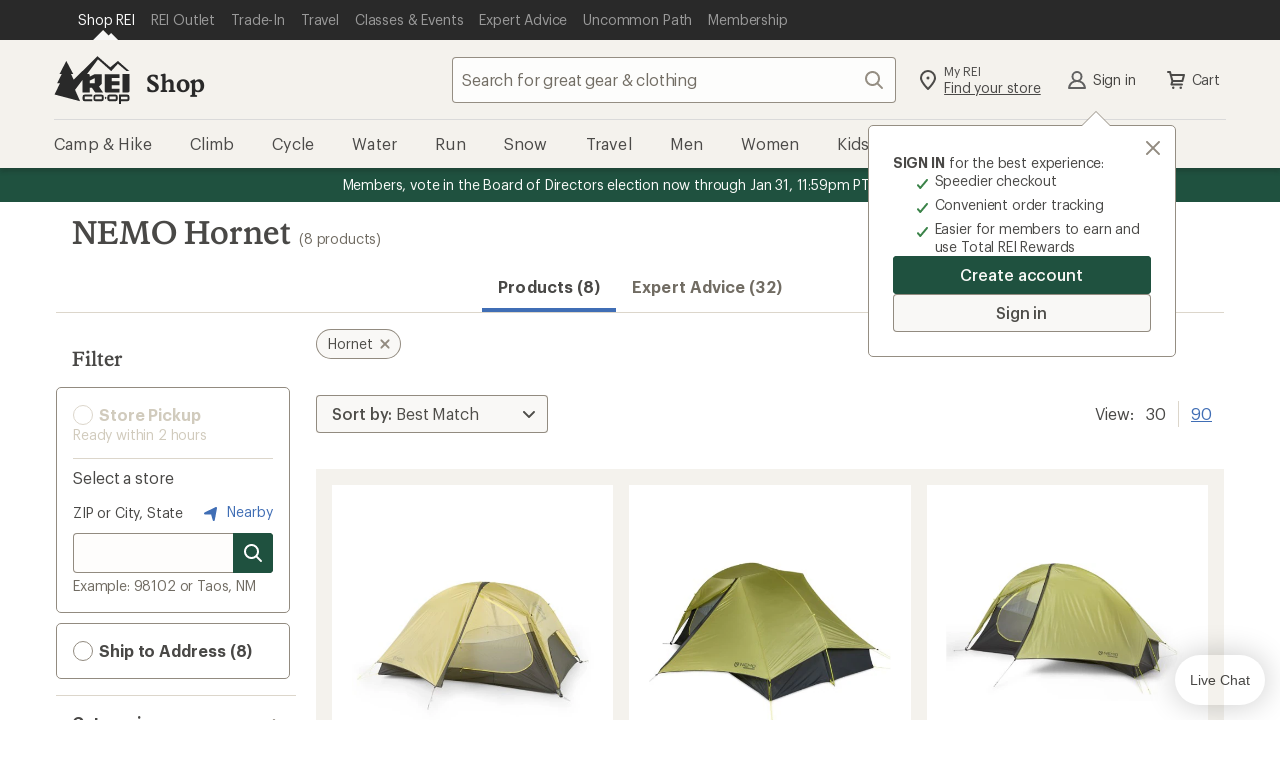

--- FILE ---
content_type: application/x-javascript;charset=utf-8
request_url: https://somni.rei.com/id?d_visid_ver=4.4.0&d_fieldgroup=A&mcorgid=F0A65E09512D2C440A490D4D%40AdobeOrg&mid=91804658243441634571597006965238910818&ts=1769380995130
body_size: -42
content:
{"mid":"91804658243441634571597006965238910818"}

--- FILE ---
content_type: text/javascript;charset=utf-8
request_url: https://recs.richrelevance.com/rrserver/p13n_generated.js?a=30280c406d639577&ts=1769381004413&v=1.2.6.20180926&ssl=t&pt=%7Csearch_page.RecentlyViewed&s=91804658243441634571597006965238910818&sgs=%7Cnon-member%3Anon-member&cts=https%3A%2F%2Fwww.rei.com&l=1
body_size: 808
content:
var RR = RR || {}; RR.data = {JSON: {placements:[]}};var rr_remote_data='eF5j4cotK8lMETA0NDfWNdQ1ZClN9jBLMkoyTEk01DW1NLLUNTFOMtM1NzE00bUwNzNLS0kxMTdONQEAiqwN3g';var rr_recs={placements:[]},rr_dynamic={placements:[]},rr_call_after_flush=function(){if (typeof RR.jsonCallback === "function") {   RR.jsonCallback(RR.data.JSON); }};rr_flush=function(){if(rr_onload_called){if(RR.defaultCallback){RR.defaultCallback(rr_recs);}else{rr_placements=[];var p=rr_recs.placements,h,i;for(i=0;i<p.length;i++){rr_placements[i]=[(p[i].used?1:0),p[i].placementType,p[i].html];}for(i=0;i<rr_placement_place_holders.length;i++){h=document.getElementById('rr_placement_'+i);if(h&&typeof h!='undefined'){rr_insert_placement(h,rr_placement_place_holders[i]);}}}rr_call_after_flush();if(RR.renderDynamicPlacements){RR.renderDynamicPlacements();}if(window.rr_annotations_array){window.rr_annotations_array.push(window.rr_annotations);}else{window.rr_annotations_array = [window.rr_annotations];}}};rr_flush();